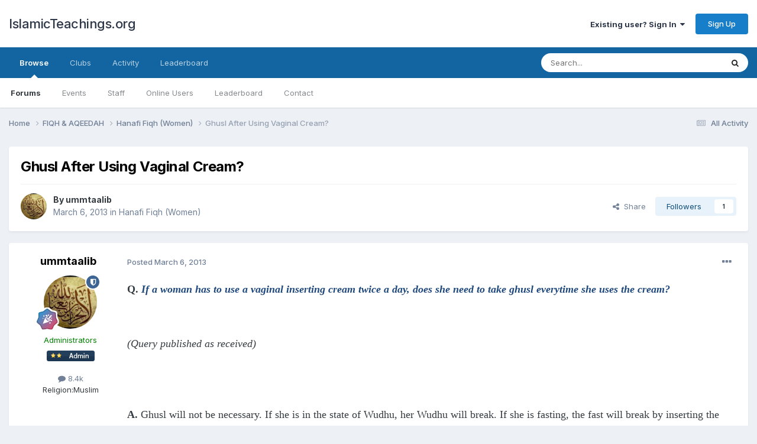

--- FILE ---
content_type: text/html;charset=UTF-8
request_url: https://www.islamicteachings.org/forum/topic/20213-ghusl-after-using-vaginal-cream/
body_size: 11522
content:
<!DOCTYPE html>
<html lang="en-US" dir="ltr">
	<head>
		<meta charset="utf-8">
        
		<title>Ghusl After Using Vaginal Cream? - Hanafi Fiqh (Women) - IslamicTeachings.org</title>
		
			<!-- Global site tag (gtag.js) - Google Analytics -->
<script async src="https://www.googletagmanager.com/gtag/js?id=UA-4242047-1"></script>
<script>
  window.dataLayer = window.dataLayer || [];
  function gtag(){dataLayer.push(arguments);}
  gtag('js', new Date());

  gtag('config', 'UA-4242047-1');
</script>
		
		
		
		

	<meta name="viewport" content="width=device-width, initial-scale=1">


	
	


	<meta name="twitter:card" content="summary" />



	
		
			
				<meta property="og:title" content="Ghusl After Using Vaginal Cream?">
			
		
	

	
		
			
				<meta property="og:type" content="website">
			
		
	

	
		
			
				<meta property="og:url" content="https://www.islamicteachings.org/forum/topic/20213-ghusl-after-using-vaginal-cream/">
			
		
	

	
		
			
				<meta name="description" content="Q. If a woman has to use a vaginal inserting cream twice a day, does she need to take ghusl everytime she uses the cream? (Query published as received) A. Ghusl will not be necessary. If she is in the state of Wudhu, her Wudhu will break. If she is fasting, the fast will break by inserting the cr...">
			
		
	

	
		
			
				<meta property="og:description" content="Q. If a woman has to use a vaginal inserting cream twice a day, does she need to take ghusl everytime she uses the cream? (Query published as received) A. Ghusl will not be necessary. If she is in the state of Wudhu, her Wudhu will break. If she is fasting, the fast will break by inserting the cr...">
			
		
	

	
		
			
				<meta property="og:updated_time" content="2013-03-06T20:10:18Z">
			
		
	

	
		
			
				<meta property="og:site_name" content="IslamicTeachings.org">
			
		
	

	
		
			
				<meta property="og:locale" content="en_US">
			
		
	


	
		<link rel="canonical" href="https://www.islamicteachings.org/forum/topic/20213-ghusl-after-using-vaginal-cream/" />
	




<link rel="manifest" href="https://www.islamicteachings.org/forum/manifest.webmanifest/">
<meta name="msapplication-config" content="https://www.islamicteachings.org/forum/browserconfig.xml/">
<meta name="msapplication-starturl" content="/">
<meta name="application-name" content="IslamicTeachings.org">
<meta name="apple-mobile-web-app-title" content="IslamicTeachings.org">

	<meta name="theme-color" content="#ffffff">










<link rel="preload" href="//www.islamicteachings.org/forum/applications/core/interface/font/fontawesome-webfont.woff2?v=4.7.0" as="font" crossorigin="anonymous">
		


	<link rel="preconnect" href="https://fonts.googleapis.com">
	<link rel="preconnect" href="https://fonts.gstatic.com" crossorigin>
	
		<link href="https://fonts.googleapis.com/css2?family=Inter:wght@300;400;500;600;700&display=swap" rel="stylesheet">
	



	<link rel='stylesheet' href='https://www.islamicteachings.org/forum/uploads/css_built_1/341e4a57816af3ba440d891ca87450ff_framework.css?v=aa134c67c21689800990' media='all'>

	<link rel='stylesheet' href='https://www.islamicteachings.org/forum/uploads/css_built_1/05e81b71abe4f22d6eb8d1a929494829_responsive.css?v=aa134c67c21689800990' media='all'>

	<link rel='stylesheet' href='https://www.islamicteachings.org/forum/uploads/css_built_1/90eb5adf50a8c640f633d47fd7eb1778_core.css?v=aa134c67c21689800990' media='all'>

	<link rel='stylesheet' href='https://www.islamicteachings.org/forum/uploads/css_built_1/5a0da001ccc2200dc5625c3f3934497d_core_responsive.css?v=aa134c67c21689800990' media='all'>

	<link rel='stylesheet' href='https://www.islamicteachings.org/forum/uploads/css_built_1/62e269ced0fdab7e30e026f1d30ae516_forums.css?v=aa134c67c21689800990' media='all'>

	<link rel='stylesheet' href='https://www.islamicteachings.org/forum/uploads/css_built_1/76e62c573090645fb99a15a363d8620e_forums_responsive.css?v=aa134c67c21689800990' media='all'>

	<link rel='stylesheet' href='https://www.islamicteachings.org/forum/uploads/css_built_1/ebdea0c6a7dab6d37900b9190d3ac77b_topics.css?v=aa134c67c21689800990' media='all'>





<link rel='stylesheet' href='https://www.islamicteachings.org/forum/uploads/css_built_1/258adbb6e4f3e83cd3b355f84e3fa002_custom.css?v=aa134c67c21689800990' media='all'>




		
		

	</head>
	<body class='ipsApp ipsApp_front ipsJS_none ipsClearfix' data-controller='core.front.core.app' data-message="" data-pageApp='forums' data-pageLocation='front' data-pageModule='forums' data-pageController='topic' data-pageID='20213'  >
		
        

        

		<a href='#ipsLayout_mainArea' class='ipsHide' title='Go to main content on this page' accesskey='m'>Jump to content</a>
		





		<div id='ipsLayout_header' class='ipsClearfix'>
			<header>
				<div class='ipsLayout_container'>
					

<a href='https://www.islamicteachings.org/forum/' id='elSiteTitle' accesskey='1'>IslamicTeachings.org</a>

					
						

	<ul id='elUserNav' class='ipsList_inline cSignedOut ipsResponsive_showDesktop'>
		
        
		
        
        
            
            <li id='elSignInLink'>
                <a href='https://www.islamicteachings.org/forum/login/' data-ipsMenu-closeOnClick="false" data-ipsMenu id='elUserSignIn'>
                    Existing user? Sign In &nbsp;<i class='fa fa-caret-down'></i>
                </a>
                
<div id='elUserSignIn_menu' class='ipsMenu ipsMenu_auto ipsHide'>
	<form accept-charset='utf-8' method='post' action='https://www.islamicteachings.org/forum/login/'>
		<input type="hidden" name="csrfKey" value="306ab43281307c7c71de6e574745d1cf">
		<input type="hidden" name="ref" value="aHR0cHM6Ly93d3cuaXNsYW1pY3RlYWNoaW5ncy5vcmcvZm9ydW0vdG9waWMvMjAyMTMtZ2h1c2wtYWZ0ZXItdXNpbmctdmFnaW5hbC1jcmVhbS8=">
		<div data-role="loginForm">
			
			
			
				
<div class="ipsPad ipsForm ipsForm_vertical">
	<h4 class="ipsType_sectionHead">Sign In</h4>
	<br><br>
	<ul class='ipsList_reset'>
		<li class="ipsFieldRow ipsFieldRow_noLabel ipsFieldRow_fullWidth">
			
			
				<input type="text" placeholder="Display Name" name="auth" autocomplete="username">
			
		</li>
		<li class="ipsFieldRow ipsFieldRow_noLabel ipsFieldRow_fullWidth">
			<input type="password" placeholder="Password" name="password" autocomplete="current-password">
		</li>
		<li class="ipsFieldRow ipsFieldRow_checkbox ipsClearfix">
			<span class="ipsCustomInput">
				<input type="checkbox" name="remember_me" id="remember_me_checkbox" value="1" checked aria-checked="true">
				<span></span>
			</span>
			<div class="ipsFieldRow_content">
				<label class="ipsFieldRow_label" for="remember_me_checkbox">Remember me</label>
				<span class="ipsFieldRow_desc">Not recommended on shared computers</span>
			</div>
		</li>
		<li class="ipsFieldRow ipsFieldRow_fullWidth">
			<button type="submit" name="_processLogin" value="usernamepassword" class="ipsButton ipsButton_primary ipsButton_small" id="elSignIn_submit">Sign In</button>
			
				<p class="ipsType_right ipsType_small">
					
						<a href='https://www.islamicteachings.org/forum/lostpassword/' data-ipsDialog data-ipsDialog-title='Forgot your password?'>
					
					Forgot your password?</a>
				</p>
			
		</li>
	</ul>
</div>
			
		</div>
	</form>
</div>
            </li>
            
        
		
			<li>
				
					<a href='https://www.islamicteachings.org/forum/register/' data-ipsDialog data-ipsDialog-size='narrow' data-ipsDialog-title='Sign Up' id='elRegisterButton' class='ipsButton ipsButton_normal ipsButton_primary'>Sign Up</a>
				
			</li>
		
	</ul>

						
<ul class='ipsMobileHamburger ipsList_reset ipsResponsive_hideDesktop'>
	<li data-ipsDrawer data-ipsDrawer-drawerElem='#elMobileDrawer'>
		<a href='#' >
			
			
				
			
			
			
			<i class='fa fa-navicon'></i>
		</a>
	</li>
</ul>
					
				</div>
			</header>
			

	<nav data-controller='core.front.core.navBar' class=' ipsResponsive_showDesktop'>
		<div class='ipsNavBar_primary ipsLayout_container '>
			<ul data-role="primaryNavBar" class='ipsClearfix'>
				


	
		
		
			
		
		<li class='ipsNavBar_active' data-active id='elNavSecondary_1' data-role="navBarItem" data-navApp="core" data-navExt="CustomItem">
			
			
				<a href="https://www.islamicteachings.org/forum/"  data-navItem-id="1" data-navDefault>
					Browse<span class='ipsNavBar_active__identifier'></span>
				</a>
			
			
				<ul class='ipsNavBar_secondary ' data-role='secondaryNavBar'>
					


	
		
		
			
		
		<li class='ipsNavBar_active' data-active id='elNavSecondary_10' data-role="navBarItem" data-navApp="forums" data-navExt="Forums">
			
			
				<a href="https://www.islamicteachings.org/forum/"  data-navItem-id="10" data-navDefault>
					Forums<span class='ipsNavBar_active__identifier'></span>
				</a>
			
			
		</li>
	
	

	
		
		
		<li  id='elNavSecondary_11' data-role="navBarItem" data-navApp="calendar" data-navExt="Calendar">
			
			
				<a href="https://www.islamicteachings.org/forum/events/"  data-navItem-id="11" >
					Events<span class='ipsNavBar_active__identifier'></span>
				</a>
			
			
		</li>
	
	

	
	

	
		
		
		<li  id='elNavSecondary_13' data-role="navBarItem" data-navApp="core" data-navExt="StaffDirectory">
			
			
				<a href="https://www.islamicteachings.org/forum/staff/"  data-navItem-id="13" >
					Staff<span class='ipsNavBar_active__identifier'></span>
				</a>
			
			
		</li>
	
	

	
		
		
		<li  id='elNavSecondary_14' data-role="navBarItem" data-navApp="core" data-navExt="OnlineUsers">
			
			
				<a href="https://www.islamicteachings.org/forum/online/"  data-navItem-id="14" >
					Online Users<span class='ipsNavBar_active__identifier'></span>
				</a>
			
			
		</li>
	
	

	
		
		
		<li  id='elNavSecondary_15' data-role="navBarItem" data-navApp="core" data-navExt="Leaderboard">
			
			
				<a href="https://www.islamicteachings.org/forum/leaderboard/"  data-navItem-id="15" >
					Leaderboard<span class='ipsNavBar_active__identifier'></span>
				</a>
			
			
		</li>
	
	

	
		
		
		<li  id='elNavSecondary_17' data-role="navBarItem" data-navApp="core" data-navExt="CustomItem">
			
			
				<a href="https://www.islamicteachings.org/forum/contact/"  data-navItem-id="17" >
					Contact<span class='ipsNavBar_active__identifier'></span>
				</a>
			
			
		</li>
	
	

					<li class='ipsHide' id='elNavigationMore_1' data-role='navMore'>
						<a href='#' data-ipsMenu data-ipsMenu-appendTo='#elNavigationMore_1' id='elNavigationMore_1_dropdown'>More <i class='fa fa-caret-down'></i></a>
						<ul class='ipsHide ipsMenu ipsMenu_auto' id='elNavigationMore_1_dropdown_menu' data-role='moreDropdown'></ul>
					</li>
				</ul>
			
		</li>
	
	

	
		
		
		<li  id='elNavSecondary_19' data-role="navBarItem" data-navApp="core" data-navExt="Clubs">
			
			
				<a href="https://www.islamicteachings.org/forum/clubs/"  data-navItem-id="19" >
					Clubs<span class='ipsNavBar_active__identifier'></span>
				</a>
			
			
		</li>
	
	

	
		
		
		<li  id='elNavSecondary_2' data-role="navBarItem" data-navApp="core" data-navExt="CustomItem">
			
			
				<a href="https://www.islamicteachings.org/forum/discover/"  data-navItem-id="2" >
					Activity<span class='ipsNavBar_active__identifier'></span>
				</a>
			
			
				<ul class='ipsNavBar_secondary ipsHide' data-role='secondaryNavBar'>
					


	
		
		
		<li  id='elNavSecondary_4' data-role="navBarItem" data-navApp="core" data-navExt="AllActivity">
			
			
				<a href="https://www.islamicteachings.org/forum/discover/"  data-navItem-id="4" >
					All Activity<span class='ipsNavBar_active__identifier'></span>
				</a>
			
			
		</li>
	
	

	
	

	
	

	
	

	
		
		
		<li  id='elNavSecondary_8' data-role="navBarItem" data-navApp="core" data-navExt="Search">
			
			
				<a href="https://www.islamicteachings.org/forum/search/"  data-navItem-id="8" >
					Search<span class='ipsNavBar_active__identifier'></span>
				</a>
			
			
		</li>
	
	

	
	

					<li class='ipsHide' id='elNavigationMore_2' data-role='navMore'>
						<a href='#' data-ipsMenu data-ipsMenu-appendTo='#elNavigationMore_2' id='elNavigationMore_2_dropdown'>More <i class='fa fa-caret-down'></i></a>
						<ul class='ipsHide ipsMenu ipsMenu_auto' id='elNavigationMore_2_dropdown_menu' data-role='moreDropdown'></ul>
					</li>
				</ul>
			
		</li>
	
	

	
		
		
		<li  id='elNavSecondary_16' data-role="navBarItem" data-navApp="core" data-navExt="Leaderboard">
			
			
				<a href="https://www.islamicteachings.org/forum/leaderboard/"  data-navItem-id="16" >
					Leaderboard<span class='ipsNavBar_active__identifier'></span>
				</a>
			
			
		</li>
	
	

				<li class='ipsHide' id='elNavigationMore' data-role='navMore'>
					<a href='#' data-ipsMenu data-ipsMenu-appendTo='#elNavigationMore' id='elNavigationMore_dropdown'>More</a>
					<ul class='ipsNavBar_secondary ipsHide' data-role='secondaryNavBar'>
						<li class='ipsHide' id='elNavigationMore_more' data-role='navMore'>
							<a href='#' data-ipsMenu data-ipsMenu-appendTo='#elNavigationMore_more' id='elNavigationMore_more_dropdown'>More <i class='fa fa-caret-down'></i></a>
							<ul class='ipsHide ipsMenu ipsMenu_auto' id='elNavigationMore_more_dropdown_menu' data-role='moreDropdown'></ul>
						</li>
					</ul>
				</li>
			</ul>
			

	<div id="elSearchWrapper">
		<div id='elSearch' data-controller="core.front.core.quickSearch">
			<form accept-charset='utf-8' action='//www.islamicteachings.org/forum/search/?do=quicksearch' method='post'>
                <input type='search' id='elSearchField' placeholder='Search...' name='q' autocomplete='off' aria-label='Search'>
                <details class='cSearchFilter'>
                    <summary class='cSearchFilter__text'></summary>
                    <ul class='cSearchFilter__menu'>
                        
                        <li><label><input type="radio" name="type" value="all" ><span class='cSearchFilter__menuText'>Everywhere</span></label></li>
                        
                            
                                <li><label><input type="radio" name="type" value='contextual_{&quot;type&quot;:&quot;forums_topic&quot;,&quot;nodes&quot;:175}' checked><span class='cSearchFilter__menuText'>This Forum</span></label></li>
                            
                                <li><label><input type="radio" name="type" value='contextual_{&quot;type&quot;:&quot;forums_topic&quot;,&quot;item&quot;:20213}' checked><span class='cSearchFilter__menuText'>This Topic</span></label></li>
                            
                        
                        
                            <li><label><input type="radio" name="type" value="core_statuses_status"><span class='cSearchFilter__menuText'>Status Updates</span></label></li>
                        
                            <li><label><input type="radio" name="type" value="forums_topic"><span class='cSearchFilter__menuText'>Topics</span></label></li>
                        
                            <li><label><input type="radio" name="type" value="calendar_event"><span class='cSearchFilter__menuText'>Events</span></label></li>
                        
                            <li><label><input type="radio" name="type" value="core_members"><span class='cSearchFilter__menuText'>Members</span></label></li>
                        
                    </ul>
                </details>
				<button class='cSearchSubmit' type="submit" aria-label='Search'><i class="fa fa-search"></i></button>
			</form>
		</div>
	</div>

		</div>
	</nav>

			
<ul id='elMobileNav' class='ipsResponsive_hideDesktop' data-controller='core.front.core.mobileNav'>
	
		
			
			
				
				
			
				
					<li id='elMobileBreadcrumb'>
						<a href='https://www.islamicteachings.org/forum/category/175-hanafi-fiqh-women/'>
							<span>Hanafi Fiqh (Women)</span>
						</a>
					</li>
				
				
			
				
				
			
		
	
	
	
	<li >
		<a data-action="defaultStream" href='https://www.islamicteachings.org/forum/discover/'><i class="fa fa-newspaper-o" aria-hidden="true"></i></a>
	</li>

	

	
		<li class='ipsJS_show'>
			<a href='https://www.islamicteachings.org/forum/search/'><i class='fa fa-search'></i></a>
		</li>
	
</ul>
		</div>
		<main id='ipsLayout_body' class='ipsLayout_container'>
			<div id='ipsLayout_contentArea'>
				<div id='ipsLayout_contentWrapper'>
					
<nav class='ipsBreadcrumb ipsBreadcrumb_top ipsFaded_withHover'>
	

	<ul class='ipsList_inline ipsPos_right'>
		
		<li >
			<a data-action="defaultStream" class='ipsType_light '  href='https://www.islamicteachings.org/forum/discover/'><i class="fa fa-newspaper-o" aria-hidden="true"></i> <span>All Activity</span></a>
		</li>
		
	</ul>

	<ul data-role="breadcrumbList">
		<li>
			<a title="Home" href='https://www.islamicteachings.org/forum/'>
				<span>Home <i class='fa fa-angle-right'></i></span>
			</a>
		</li>
		
		
			<li>
				
					<a href='https://www.islamicteachings.org/forum/category/163-fiqh-aqeedah/'>
						<span>FIQH &amp; AQEEDAH <i class='fa fa-angle-right' aria-hidden="true"></i></span>
					</a>
				
			</li>
		
			<li>
				
					<a href='https://www.islamicteachings.org/forum/category/175-hanafi-fiqh-women/'>
						<span>Hanafi Fiqh (Women) <i class='fa fa-angle-right' aria-hidden="true"></i></span>
					</a>
				
			</li>
		
			<li>
				
					Ghusl After Using Vaginal Cream?
				
			</li>
		
	</ul>
</nav>
					
					<div id='ipsLayout_mainArea'>
						
						
						
						

	




						



<div class='ipsPageHeader ipsResponsive_pull ipsBox ipsPadding sm:ipsPadding:half ipsMargin_bottom'>
		
	
	<div class='ipsFlex ipsFlex-ai:center ipsFlex-fw:wrap ipsGap:4'>
		<div class='ipsFlex-flex:11'>
			<h1 class='ipsType_pageTitle ipsContained_container'>
				

				
				
					<span class='ipsType_break ipsContained'>
						<span>Ghusl After Using Vaginal Cream?</span>
					</span>
				
			</h1>
			
			
		</div>
		
	</div>
	<hr class='ipsHr'>
	<div class='ipsPageHeader__meta ipsFlex ipsFlex-jc:between ipsFlex-ai:center ipsFlex-fw:wrap ipsGap:3'>
		<div class='ipsFlex-flex:11'>
			<div class='ipsPhotoPanel ipsPhotoPanel_mini ipsPhotoPanel_notPhone ipsClearfix'>
				


	<a href="https://www.islamicteachings.org/forum/profile/4260-ummtaalib/" rel="nofollow" data-ipsHover data-ipsHover-width="370" data-ipsHover-target="https://www.islamicteachings.org/forum/profile/4260-ummtaalib/?do=hovercard" class="ipsUserPhoto ipsUserPhoto_mini" title="Go to ummtaalib's profile">
		<img src='https://www.islamicteachings.org/forum/uploads/profile/photo-thumb-4260.png' alt='ummtaalib' loading="lazy">
	</a>

				<div>
					<p class='ipsType_reset ipsType_blendLinks'>
						<span class='ipsType_normal'>
						
							<strong>By 


<a href='https://www.islamicteachings.org/forum/profile/4260-ummtaalib/' rel="nofollow" data-ipsHover data-ipsHover-width='370' data-ipsHover-target='https://www.islamicteachings.org/forum/profile/4260-ummtaalib/?do=hovercard&amp;referrer=https%253A%252F%252Fwww.islamicteachings.org%252Fforum%252Ftopic%252F20213-ghusl-after-using-vaginal-cream%252F' title="Go to ummtaalib's profile" class="ipsType_break">ummtaalib</a></strong><br />
							<span class='ipsType_light'><time datetime='2013-03-06T20:10:18Z' title='03/06/2013 08:10  PM' data-short='12 yr'>March 6, 2013</time> in <a href="https://www.islamicteachings.org/forum/category/175-hanafi-fiqh-women/">Hanafi Fiqh (Women)</a></span>
						
						</span>
					</p>
				</div>
			</div>
		</div>
		
			<div class='ipsFlex-flex:01 ipsResponsive_hidePhone'>
				<div class='ipsShareLinks'>
					
						


    <a href='#elShareItem_129191460_menu' id='elShareItem_129191460' data-ipsMenu class='ipsShareButton ipsButton ipsButton_verySmall ipsButton_link ipsButton_link--light'>
        <span><i class='fa fa-share-alt'></i></span> &nbsp;Share
    </a>

    <div class='ipsPadding ipsMenu ipsMenu_auto ipsHide' id='elShareItem_129191460_menu' data-controller="core.front.core.sharelink">
        <ul class='ipsList_inline'>
            
                <li>
<a href="https://twitter.com/share?url=https%3A%2F%2Fwww.islamicteachings.org%2Fforum%2Ftopic%2F20213-ghusl-after-using-vaginal-cream%2F" class="cShareLink cShareLink_twitter" target="_blank" data-role="shareLink" title='Share on Twitter' data-ipsTooltip rel='nofollow noopener'>
	<i class="fa fa-twitter"></i>
</a></li>
            
                <li>
<a href="https://www.facebook.com/sharer/sharer.php?u=https%3A%2F%2Fwww.islamicteachings.org%2Fforum%2Ftopic%2F20213-ghusl-after-using-vaginal-cream%2F" class="cShareLink cShareLink_facebook" target="_blank" data-role="shareLink" title='Share on Facebook' data-ipsTooltip rel='noopener nofollow'>
	<i class="fa fa-facebook"></i>
</a></li>
            
                <li>
<a href="https://www.reddit.com/submit?url=https%3A%2F%2Fwww.islamicteachings.org%2Fforum%2Ftopic%2F20213-ghusl-after-using-vaginal-cream%2F&amp;title=Ghusl+After+Using+Vaginal+Cream%3F" rel="nofollow noopener" class="cShareLink cShareLink_reddit" target="_blank" title='Share on Reddit' data-ipsTooltip>
	<i class="fa fa-reddit"></i>
</a></li>
            
                <li>
<a href="/cdn-cgi/l/email-protection#[base64]" rel='nofollow' class='cShareLink cShareLink_email' title='Share via email' data-ipsTooltip>
	<i class="fa fa-envelope"></i>
</a></li>
            
                <li>
<a href="https://pinterest.com/pin/create/button/?url=https://www.islamicteachings.org/forum/topic/20213-ghusl-after-using-vaginal-cream/&amp;media=" class="cShareLink cShareLink_pinterest" rel="nofollow noopener" target="_blank" data-role="shareLink" title='Share on Pinterest' data-ipsTooltip>
	<i class="fa fa-pinterest"></i>
</a></li>
            
        </ul>
        
            <hr class='ipsHr'>
            <button class='ipsHide ipsButton ipsButton_verySmall ipsButton_light ipsButton_fullWidth ipsMargin_top:half' data-controller='core.front.core.webshare' data-role='webShare' data-webShareTitle='Ghusl After Using Vaginal Cream?' data-webShareText='Ghusl After Using Vaginal Cream?' data-webShareUrl='https://www.islamicteachings.org/forum/topic/20213-ghusl-after-using-vaginal-cream/'>More sharing options...</button>
        
    </div>

					
                    

					



					

<div data-followApp='forums' data-followArea='topic' data-followID='20213' data-controller='core.front.core.followButton'>
	

	<a href='https://www.islamicteachings.org/forum/login/' rel="nofollow" class="ipsFollow ipsPos_middle ipsButton ipsButton_light ipsButton_verySmall " data-role="followButton" data-ipsTooltip title='Sign in to follow this'>
		<span>Followers</span>
		<span class='ipsCommentCount'>1</span>
	</a>

</div>
				</div>
			</div>
					
	</div>
	
	
</div>








<div class='ipsClearfix'>
	<ul class="ipsToolList ipsToolList_horizontal ipsClearfix ipsSpacer_both ipsResponsive_hidePhone">
		
		
		
	</ul>
</div>

<div id='comments' data-controller='core.front.core.commentFeed,forums.front.topic.view, core.front.core.ignoredComments' data-autoPoll data-baseURL='https://www.islamicteachings.org/forum/topic/20213-ghusl-after-using-vaginal-cream/' data-lastPage data-feedID='topic-20213' class='cTopic ipsClear ipsSpacer_top'>
	
			
	

	

<div data-controller='core.front.core.recommendedComments' data-url='https://www.islamicteachings.org/forum/topic/20213-ghusl-after-using-vaginal-cream/?recommended=comments' class='ipsRecommendedComments ipsHide'>
	<div data-role="recommendedComments">
		<h2 class='ipsType_sectionHead ipsType_large ipsType_bold ipsMargin_bottom'>Recommended Posts</h2>
		
	</div>
</div>
	
	<div id="elPostFeed" data-role='commentFeed' data-controller='core.front.core.moderation' >
		<form action="https://www.islamicteachings.org/forum/topic/20213-ghusl-after-using-vaginal-cream/?csrfKey=306ab43281307c7c71de6e574745d1cf&amp;do=multimodComment" method="post" data-ipsPageAction data-role='moderationTools'>
			
			
				

					

					
					



<a id='comment-56976'></a>
<article  id='elComment_56976' class='cPost ipsBox ipsResponsive_pull  ipsComment  ipsComment_parent ipsClearfix ipsClear ipsColumns ipsColumns_noSpacing ipsColumns_collapsePhone    '>
	

	

	<div class='cAuthorPane_mobile ipsResponsive_showPhone'>
		<div class='cAuthorPane_photo'>
			<div class='cAuthorPane_photoWrap'>
				


	<a href="https://www.islamicteachings.org/forum/profile/4260-ummtaalib/" rel="nofollow" data-ipsHover data-ipsHover-width="370" data-ipsHover-target="https://www.islamicteachings.org/forum/profile/4260-ummtaalib/?do=hovercard" class="ipsUserPhoto ipsUserPhoto_large" title="Go to ummtaalib's profile">
		<img src='https://www.islamicteachings.org/forum/uploads/profile/photo-thumb-4260.png' alt='ummtaalib' loading="lazy">
	</a>

				
				<span class="cAuthorPane_badge cAuthorPane_badge--moderator" data-ipsTooltip title="ummtaalib is a moderator"></span>
				
				
					<a href="https://www.islamicteachings.org/forum/profile/4260-ummtaalib/badges/" rel="nofollow">
						
<img src='https://www.islamicteachings.org/forum/uploads/monthly_2021_08/12_Mentor.svg' loading="lazy" alt="Mentor" class="cAuthorPane_badge cAuthorPane_badge--rank ipsOutline ipsOutline:2px" data-ipsTooltip title="Rank: Mentor (12/14)">
					</a>
				
			</div>
		</div>
		<div class='cAuthorPane_content'>
			<h3 class='ipsType_sectionHead cAuthorPane_author ipsType_break ipsType_blendLinks ipsFlex ipsFlex-ai:center'>
				


<a href='https://www.islamicteachings.org/forum/profile/4260-ummtaalib/' rel="nofollow" data-ipsHover data-ipsHover-width='370' data-ipsHover-target='https://www.islamicteachings.org/forum/profile/4260-ummtaalib/?do=hovercard&amp;referrer=https%253A%252F%252Fwww.islamicteachings.org%252Fforum%252Ftopic%252F20213-ghusl-after-using-vaginal-cream%252F' title="Go to ummtaalib's profile" class="ipsType_break"><span style='color:green;'>ummtaalib</span></a>
			</h3>
			<div class='ipsType_light ipsType_reset'>
				<a href='https://www.islamicteachings.org/forum/topic/20213-ghusl-after-using-vaginal-cream/?do=findComment&amp;comment=56976' rel="nofollow" class='ipsType_blendLinks'>Posted <time datetime='2013-03-06T20:10:18Z' title='03/06/2013 08:10  PM' data-short='12 yr'>March 6, 2013</time></a>
				
			</div>
		</div>
	</div>
	<aside class='ipsComment_author cAuthorPane ipsColumn ipsColumn_medium ipsResponsive_hidePhone'>
		<h3 class='ipsType_sectionHead cAuthorPane_author ipsType_blendLinks ipsType_break'><strong>


<a href='https://www.islamicteachings.org/forum/profile/4260-ummtaalib/' rel="nofollow" data-ipsHover data-ipsHover-width='370' data-ipsHover-target='https://www.islamicteachings.org/forum/profile/4260-ummtaalib/?do=hovercard&amp;referrer=https%253A%252F%252Fwww.islamicteachings.org%252Fforum%252Ftopic%252F20213-ghusl-after-using-vaginal-cream%252F' title="Go to ummtaalib's profile" class="ipsType_break">ummtaalib</a></strong>
			
		</h3>
		<ul class='cAuthorPane_info ipsList_reset'>
			<li data-role='photo' class='cAuthorPane_photo'>
				<div class='cAuthorPane_photoWrap'>
					


	<a href="https://www.islamicteachings.org/forum/profile/4260-ummtaalib/" rel="nofollow" data-ipsHover data-ipsHover-width="370" data-ipsHover-target="https://www.islamicteachings.org/forum/profile/4260-ummtaalib/?do=hovercard" class="ipsUserPhoto ipsUserPhoto_large" title="Go to ummtaalib's profile">
		<img src='https://www.islamicteachings.org/forum/uploads/profile/photo-thumb-4260.png' alt='ummtaalib' loading="lazy">
	</a>

					
						<span class="cAuthorPane_badge cAuthorPane_badge--moderator" data-ipsTooltip title="ummtaalib is a moderator"></span>
					
					
						
<img src='https://www.islamicteachings.org/forum/uploads/monthly_2021_08/12_Mentor.svg' loading="lazy" alt="Mentor" class="cAuthorPane_badge cAuthorPane_badge--rank ipsOutline ipsOutline:2px" data-ipsTooltip title="Rank: Mentor (12/14)">
					
				</div>
			</li>
			
				<li data-role='group'><span style='color:green;'>Administrators</span></li>
				
					<li data-role='group-icon'><img src='https://www.islamicteachings.org/forum/uploads/team_admin.png' alt='' class='cAuthorGroupIcon'></li>
				
			
			
				<li data-role='stats' class='ipsMargin_top'>
					<ul class="ipsList_reset ipsType_light ipsFlex ipsFlex-ai:center ipsFlex-jc:center ipsGap_row:2 cAuthorPane_stats">
						<li>
							
								<a href="https://www.islamicteachings.org/forum/profile/4260-ummtaalib/content/" rel="nofollow" title="8,449 posts" data-ipsTooltip class="ipsType_blendLinks">
							
								<i class="fa fa-comment"></i> 8.4k
							
								</a>
							
						</li>
						
					</ul>
				</li>
			
			
				

	
	<li data-role='custom-field' class='ipsResponsive_hidePhone ipsType_break'>
		
<span class="ft">Religion:</span><span class="fc">Muslim</span>
	</li>
	

			
		</ul>
	</aside>
	<div class='ipsColumn ipsColumn_fluid ipsMargin:none'>
		

<div id='comment-56976_wrap' data-controller='core.front.core.comment' data-commentApp='forums' data-commentType='forums' data-commentID="56976" data-quoteData='{&quot;userid&quot;:4260,&quot;username&quot;:&quot;ummtaalib&quot;,&quot;timestamp&quot;:1362600618,&quot;contentapp&quot;:&quot;forums&quot;,&quot;contenttype&quot;:&quot;forums&quot;,&quot;contentid&quot;:20213,&quot;contentclass&quot;:&quot;forums_Topic&quot;,&quot;contentcommentid&quot;:56976}' class='ipsComment_content ipsType_medium'>

	<div class='ipsComment_meta ipsType_light ipsFlex ipsFlex-ai:center ipsFlex-jc:between ipsFlex-fd:row-reverse'>
		<div class='ipsType_light ipsType_reset ipsType_blendLinks ipsComment_toolWrap'>
			<div class='ipsResponsive_hidePhone ipsComment_badges'>
				<ul class='ipsList_reset ipsFlex ipsFlex-jc:end ipsFlex-fw:wrap ipsGap:2 ipsGap_row:1'>
					
					
					
					
					
				</ul>
			</div>
			<ul class='ipsList_reset ipsComment_tools'>
				<li>
					<a href='#elControls_56976_menu' class='ipsComment_ellipsis' id='elControls_56976' title='More options...' data-ipsMenu data-ipsMenu-appendTo='#comment-56976_wrap'><i class='fa fa-ellipsis-h'></i></a>
					<ul id='elControls_56976_menu' class='ipsMenu ipsMenu_narrow ipsHide'>
						
							<li class='ipsMenu_item'><a href='https://www.islamicteachings.org/forum/topic/20213-ghusl-after-using-vaginal-cream/?do=reportComment&amp;comment=56976' data-ipsDialog data-ipsDialog-remoteSubmit data-ipsDialog-size='medium' data-ipsDialog-flashMessage='Thanks for your report.' data-ipsDialog-title="Report post" data-action='reportComment' title='Report this content'>Report</a></li>
						
						
							<li class='ipsMenu_item'><a href='https://www.islamicteachings.org/forum/topic/20213-ghusl-after-using-vaginal-cream/' title='Share this post' data-ipsDialog data-ipsDialog-size='narrow' data-ipsDialog-content='#elShareComment_56976_menu' data-ipsDialog-title="Share this post" id='elSharePost_56976' data-role='shareComment'>Share</a></li>
						
                        
						
						
						
							
								
							
							
							
							
							
							
						
					</ul>
				</li>
				
			</ul>
		</div>

		<div class='ipsType_reset ipsResponsive_hidePhone'>
			<a href='https://www.islamicteachings.org/forum/topic/20213-ghusl-after-using-vaginal-cream/?do=findComment&amp;comment=56976' rel="nofollow" class='ipsType_blendLinks'>Posted <time datetime='2013-03-06T20:10:18Z' title='03/06/2013 08:10  PM' data-short='12 yr'>March 6, 2013</time></a>
			
			<span class='ipsResponsive_hidePhone'>
				
				
			</span>
		</div>
	</div>

	

    

	<div class='cPost_contentWrap'>
		
		<div data-role='commentContent' class='ipsType_normal ipsType_richText ipsPadding_bottom ipsContained' data-controller='core.front.core.lightboxedImages'>
			
<p style="margin:0cm 0cm 0pt;"><em><b><span style="font-family:Verdana, 'sans-serif';font-size:10pt;font-style:normal;">Q.</span></b></em><b><i><span style="color:rgb(31,73,125);font-family:Verdana, 'sans-serif';font-size:10pt;"> If a woman has to use a vaginal inserting cream twice a day, does she need to take ghusl everytime she uses the cream?</span></i></b></p>
<p> </p>
<p style="margin:0cm 0cm 0pt;"><i><span style="font-family:Verdana, 'sans-serif';font-size:10pt;">(Query published as received)</span></i></p>
<p><br> </p>
<p style="margin:0cm 0cm 0pt;"><em><b><span style="font-family:Verdana, 'sans-serif';font-size:10pt;font-style:normal;">A.</span></b></em><em><span style="font-family:Verdana, 'sans-serif';font-size:10pt;font-style:normal;"> Ghusl will not be necessary. If she is in the state of Wudhu, her Wudhu will break. If she is fasting, the fast will break by inserting the cream.</span></em></p>
<p> </p>
<p style="margin:0cm 0cm 0pt;"><em><span style="font-family:Verdana, 'sans-serif';font-size:10pt;">And Allah Knows Best</span></em></p>
<p><b><span style="color:rgb(89,89,89);font-size:10pt;">Mufti Suhail Tarmahomed</span></b></p>
<p><b><span style="color:rgb(89,89,89);font-size:10pt;">Fatwa Department<br><strong><span style="font-family:Verdana, 'sans-serif';">Jamiatul Ulama (KZN) </span></strong></span></b><br><span style="color:rgb(89,89,89);font-size:10pt;"><strong><span style="font-family:Verdana, 'sans-serif';">Council of Muslim Theologians</span></strong></span></p>


			
		</div>

		
			<div class='ipsItemControls'>
				
					
						

	<div data-controller='core.front.core.reaction' class='ipsItemControls_right ipsClearfix '>	
		<div class='ipsReact ipsPos_right'>
			
				
				<div class='ipsReact_blurb ' data-role='reactionBlurb'>
					
						

	
	<ul class='ipsReact_reactions'>
		
		
			
				
				<li class='ipsReact_reactCount'>
					
						<span data-ipsTooltip title="Like">
					
							<span>
								<img src='https://www.islamicteachings.org/forum/uploads/reactions/react_like.png' alt="Like" loading="lazy">
							</span>
							<span>
								1
							</span>
					
						</span>
					
				</li>
			
		
	</ul>

					
				</div>
			
			
			
		</div>
	</div>

					
				
				<ul class='ipsComment_controls ipsClearfix ipsItemControls_left' data-role="commentControls">
					
						
						
						
												
					
					<li class='ipsHide' data-role='commentLoading'>
						<span class='ipsLoading ipsLoading_tiny ipsLoading_noAnim'></span>
					</li>
				</ul>
			</div>
		

		
			

		
	</div>

	

	



<div class='ipsPadding ipsHide cPostShareMenu' id='elShareComment_56976_menu'>
	<h5 class='ipsType_normal ipsType_reset'>Link to comment</h5>
	
		
	
	
	<input type='text' value='https://www.islamicteachings.org/forum/topic/20213-ghusl-after-using-vaginal-cream/' class='ipsField_fullWidth'>

	
	<h5 class='ipsType_normal ipsType_reset ipsSpacer_top'>Share on other sites</h5>
	

	<ul class='ipsList_inline ipsList_noSpacing ipsClearfix' data-controller="core.front.core.sharelink">
		
			<li>
<a href="https://twitter.com/share?url=https%3A%2F%2Fwww.islamicteachings.org%2Fforum%2Ftopic%2F20213-ghusl-after-using-vaginal-cream%2F%3Fdo%3DfindComment%26comment%3D56976" class="cShareLink cShareLink_twitter" target="_blank" data-role="shareLink" title='Share on Twitter' data-ipsTooltip rel='nofollow noopener'>
	<i class="fa fa-twitter"></i>
</a></li>
		
			<li>
<a href="https://www.facebook.com/sharer/sharer.php?u=https%3A%2F%2Fwww.islamicteachings.org%2Fforum%2Ftopic%2F20213-ghusl-after-using-vaginal-cream%2F%3Fdo%3DfindComment%26comment%3D56976" class="cShareLink cShareLink_facebook" target="_blank" data-role="shareLink" title='Share on Facebook' data-ipsTooltip rel='noopener nofollow'>
	<i class="fa fa-facebook"></i>
</a></li>
		
			<li>
<a href="https://www.reddit.com/submit?url=https%3A%2F%2Fwww.islamicteachings.org%2Fforum%2Ftopic%2F20213-ghusl-after-using-vaginal-cream%2F%3Fdo%3DfindComment%26comment%3D56976&amp;title=Ghusl+After+Using+Vaginal+Cream%3F" rel="nofollow noopener" class="cShareLink cShareLink_reddit" target="_blank" title='Share on Reddit' data-ipsTooltip>
	<i class="fa fa-reddit"></i>
</a></li>
		
			<li>
<a href="/cdn-cgi/l/email-protection#[base64]" rel='nofollow' class='cShareLink cShareLink_email' title='Share via email' data-ipsTooltip>
	<i class="fa fa-envelope"></i>
</a></li>
		
			<li>
<a href="https://pinterest.com/pin/create/button/?url=https://www.islamicteachings.org/forum/topic/20213-ghusl-after-using-vaginal-cream/?do=findComment%26comment=56976&amp;media=" class="cShareLink cShareLink_pinterest" rel="nofollow noopener" target="_blank" data-role="shareLink" title='Share on Pinterest' data-ipsTooltip>
	<i class="fa fa-pinterest"></i>
</a></li>
		
	</ul>


	<hr class='ipsHr'>
	<button class='ipsHide ipsButton ipsButton_small ipsButton_light ipsButton_fullWidth ipsMargin_top:half' data-controller='core.front.core.webshare' data-role='webShare' data-webShareTitle='Ghusl After Using Vaginal Cream?' data-webShareText='Q. If a woman has to use a vaginal inserting cream twice a day, does she need to take ghusl everytime she uses the cream? 
  
(Query published as received) 
   
A. Ghusl will not be necessary. If she is in the state of Wudhu, her Wudhu will break. If she is fasting, the fast will break by inserting the cream. 
  
And Allah Knows Best 
Mufti Suhail Tarmahomed 
Fatwa Department Jamiatul Ulama (KZN)  Council of Muslim Theologians 
' data-webShareUrl='https://www.islamicteachings.org/forum/topic/20213-ghusl-after-using-vaginal-cream/?do=findComment&amp;comment=56976'>More sharing options...</button>

	
</div>
</div>
	</div>
</article>
					
					
					
				
			
			
<input type="hidden" name="csrfKey" value="306ab43281307c7c71de6e574745d1cf" />


		</form>
	</div>

	
	
	
	
	
		<a id='replyForm'></a>
	<div data-role='replyArea' class='cTopicPostArea ipsBox ipsResponsive_pull ipsPadding cTopicPostArea_noSize ipsSpacer_top' >
			
				
				

<div>
	<input type="hidden" name="csrfKey" value="306ab43281307c7c71de6e574745d1cf">
	
		<div class='ipsType_center ipsPad cGuestTeaser'>
			
				<h2 class='ipsType_pageTitle'>Create an account or sign in to comment</h2>
				<p class='ipsType_light ipsType_normal ipsType_reset ipsSpacer_top ipsSpacer_half'>You need to be a member in order to leave a comment</p>
			
	
			<div class='ipsBox ipsPad ipsSpacer_top'>
				<div class='ipsGrid ipsGrid_collapsePhone'>
					<div class='ipsGrid_span6 cGuestTeaser_left'>
						<h2 class='ipsType_sectionHead'>Create an account</h2>
						<p class='ipsType_normal ipsType_reset ipsType_light ipsSpacer_bottom'>Sign up for a new account in our community. It's easy!</p>
						
							<a href='https://www.islamicteachings.org/forum/register/' class='ipsButton ipsButton_primary ipsButton_small' data-ipsDialog data-ipsDialog-size='narrow' data-ipsDialog-title='Sign Up'>
						
						Register a new account</a>
					</div>
					<div class='ipsGrid_span6 cGuestTeaser_right'>
						<h2 class='ipsType_sectionHead'>Sign in</h2>
						<p class='ipsType_normal ipsType_reset ipsType_light ipsSpacer_bottom'>Already have an account? Sign in here.</p>
						<a href='https://www.islamicteachings.org/forum/login/?ref=aHR0cHM6Ly93d3cuaXNsYW1pY3RlYWNoaW5ncy5vcmcvZm9ydW0vdG9waWMvMjAyMTMtZ2h1c2wtYWZ0ZXItdXNpbmctdmFnaW5hbC1jcmVhbS8jcmVwbHlGb3Jt' data-ipsDialog data-ipsDialog-size='medium' data-ipsDialog-remoteVerify="false" data-ipsDialog-title="Sign In Now" class='ipsButton ipsButton_primary ipsButton_small'>Sign In Now</a>
					</div>
				</div>
			</div>
		</div>
	
</div>
			
		</div>
	

	
		<div class='ipsBox ipsPadding ipsResponsive_pull ipsResponsive_showPhone ipsMargin_top'>
			<div class='ipsShareLinks'>
				
					


    <a href='#elShareItem_310708152_menu' id='elShareItem_310708152' data-ipsMenu class='ipsShareButton ipsButton ipsButton_verySmall ipsButton_light '>
        <span><i class='fa fa-share-alt'></i></span> &nbsp;Share
    </a>

    <div class='ipsPadding ipsMenu ipsMenu_auto ipsHide' id='elShareItem_310708152_menu' data-controller="core.front.core.sharelink">
        <ul class='ipsList_inline'>
            
                <li>
<a href="https://twitter.com/share?url=https%3A%2F%2Fwww.islamicteachings.org%2Fforum%2Ftopic%2F20213-ghusl-after-using-vaginal-cream%2F" class="cShareLink cShareLink_twitter" target="_blank" data-role="shareLink" title='Share on Twitter' data-ipsTooltip rel='nofollow noopener'>
	<i class="fa fa-twitter"></i>
</a></li>
            
                <li>
<a href="https://www.facebook.com/sharer/sharer.php?u=https%3A%2F%2Fwww.islamicteachings.org%2Fforum%2Ftopic%2F20213-ghusl-after-using-vaginal-cream%2F" class="cShareLink cShareLink_facebook" target="_blank" data-role="shareLink" title='Share on Facebook' data-ipsTooltip rel='noopener nofollow'>
	<i class="fa fa-facebook"></i>
</a></li>
            
                <li>
<a href="https://www.reddit.com/submit?url=https%3A%2F%2Fwww.islamicteachings.org%2Fforum%2Ftopic%2F20213-ghusl-after-using-vaginal-cream%2F&amp;title=Ghusl+After+Using+Vaginal+Cream%3F" rel="nofollow noopener" class="cShareLink cShareLink_reddit" target="_blank" title='Share on Reddit' data-ipsTooltip>
	<i class="fa fa-reddit"></i>
</a></li>
            
                <li>
<a href="/cdn-cgi/l/email-protection#[base64]" rel='nofollow' class='cShareLink cShareLink_email' title='Share via email' data-ipsTooltip>
	<i class="fa fa-envelope"></i>
</a></li>
            
                <li>
<a href="https://pinterest.com/pin/create/button/?url=https://www.islamicteachings.org/forum/topic/20213-ghusl-after-using-vaginal-cream/&amp;media=" class="cShareLink cShareLink_pinterest" rel="nofollow noopener" target="_blank" data-role="shareLink" title='Share on Pinterest' data-ipsTooltip>
	<i class="fa fa-pinterest"></i>
</a></li>
            
        </ul>
        
            <hr class='ipsHr'>
            <button class='ipsHide ipsButton ipsButton_verySmall ipsButton_light ipsButton_fullWidth ipsMargin_top:half' data-controller='core.front.core.webshare' data-role='webShare' data-webShareTitle='Ghusl After Using Vaginal Cream?' data-webShareText='Ghusl After Using Vaginal Cream?' data-webShareUrl='https://www.islamicteachings.org/forum/topic/20213-ghusl-after-using-vaginal-cream/'>More sharing options...</button>
        
    </div>

				
                

                

<div data-followApp='forums' data-followArea='topic' data-followID='20213' data-controller='core.front.core.followButton'>
	

	<a href='https://www.islamicteachings.org/forum/login/' rel="nofollow" class="ipsFollow ipsPos_middle ipsButton ipsButton_light ipsButton_verySmall " data-role="followButton" data-ipsTooltip title='Sign in to follow this'>
		<span>Followers</span>
		<span class='ipsCommentCount'>1</span>
	</a>

</div>
				
			</div>
		</div>
	
</div>



<div class='ipsPager ipsSpacer_top'>
	<div class="ipsPager_prev">
		
			<a href="https://www.islamicteachings.org/forum/category/175-hanafi-fiqh-women/" title="Go to Hanafi Fiqh (Women)" rel="parent">
				<span class="ipsPager_type">Go to topic listing</span>
			</a>
		
	</div>
	
</div>


						


					</div>
					


					
<nav class='ipsBreadcrumb ipsBreadcrumb_bottom ipsFaded_withHover'>
	
		


	

	<ul class='ipsList_inline ipsPos_right'>
		
		<li >
			<a data-action="defaultStream" class='ipsType_light '  href='https://www.islamicteachings.org/forum/discover/'><i class="fa fa-newspaper-o" aria-hidden="true"></i> <span>All Activity</span></a>
		</li>
		
	</ul>

	<ul data-role="breadcrumbList">
		<li>
			<a title="Home" href='https://www.islamicteachings.org/forum/'>
				<span>Home <i class='fa fa-angle-right'></i></span>
			</a>
		</li>
		
		
			<li>
				
					<a href='https://www.islamicteachings.org/forum/category/163-fiqh-aqeedah/'>
						<span>FIQH &amp; AQEEDAH <i class='fa fa-angle-right' aria-hidden="true"></i></span>
					</a>
				
			</li>
		
			<li>
				
					<a href='https://www.islamicteachings.org/forum/category/175-hanafi-fiqh-women/'>
						<span>Hanafi Fiqh (Women) <i class='fa fa-angle-right' aria-hidden="true"></i></span>
					</a>
				
			</li>
		
			<li>
				
					Ghusl After Using Vaginal Cream?
				
			</li>
		
	</ul>
</nav>
				</div>
			</div>
			
		</main>
		<footer id='ipsLayout_footer' class='ipsClearfix'>
			<div class='ipsLayout_container'>
				
				


<ul class='ipsList_inline ipsType_center ipsSpacer_top' id="elFooterLinks">
	
	
	
	
	
		<li><a href='https://www.islamicteachings.org/forum/privacy/'>Privacy Policy</a></li>
	
	
		<li><a rel="nofollow" href='https://www.islamicteachings.org/forum/contact/' data-ipsdialog data-ipsDialog-remoteSubmit data-ipsDialog-flashMessage='Thanks, your message has been sent to the administrators.' data-ipsdialog-title="Contact Us">Contact Us</a></li>
	
	<li><a rel="nofollow" href='https://www.islamicteachings.org/forum/cookies/'>Cookies</a></li>

</ul>	


<p id='elCopyright'>
	<span id='elCopyright_userLine'></span>
	<a rel='nofollow' title='Invision Community' href='https://www.invisioncommunity.com/'>Powered by Invision Community</a>
</p>
			</div>
		</footer>
		
<div id='elMobileDrawer' class='ipsDrawer ipsHide'>
	<div class='ipsDrawer_menu'>
		<a href='#' class='ipsDrawer_close' data-action='close'><span>&times;</span></a>
		<div class='ipsDrawer_content ipsFlex ipsFlex-fd:column'>
			
				<div class='ipsPadding ipsBorder_bottom'>
					<ul class='ipsToolList ipsToolList_vertical'>
						<li>
							<a href='https://www.islamicteachings.org/forum/login/' id='elSigninButton_mobile' class='ipsButton ipsButton_light ipsButton_small ipsButton_fullWidth'>Existing user? Sign In</a>
						</li>
						
							<li>
								
									<a href='https://www.islamicteachings.org/forum/register/' data-ipsDialog data-ipsDialog-size='narrow' data-ipsDialog-title='Sign Up' data-ipsDialog-fixed='true' id='elRegisterButton_mobile' class='ipsButton ipsButton_small ipsButton_fullWidth ipsButton_important'>Sign Up</a>
								
							</li>
						
					</ul>
				</div>
			

			

			<ul class='ipsDrawer_list ipsFlex-flex:11'>
				

				
				
				
				
					
						
						
							<li class='ipsDrawer_itemParent'>
								<h4 class='ipsDrawer_title'><a href='#'>Browse</a></h4>
								<ul class='ipsDrawer_list'>
									<li data-action="back"><a href='#'>Back</a></li>
									
									
										
										
										
											
												
													
													
									
													
									
									
									
										


	
		
			<li>
				<a href='https://www.islamicteachings.org/forum/' >
					Forums
				</a>
			</li>
		
	

	
		
			<li>
				<a href='https://www.islamicteachings.org/forum/events/' >
					Events
				</a>
			</li>
		
	

	

	
		
			<li>
				<a href='https://www.islamicteachings.org/forum/staff/' >
					Staff
				</a>
			</li>
		
	

	
		
			<li>
				<a href='https://www.islamicteachings.org/forum/online/' >
					Online Users
				</a>
			</li>
		
	

	
		
			<li>
				<a href='https://www.islamicteachings.org/forum/leaderboard/' >
					Leaderboard
				</a>
			</li>
		
	

	
		
			<li>
				<a href='https://www.islamicteachings.org/forum/contact/' >
					Contact
				</a>
			</li>
		
	

										
								</ul>
							</li>
						
					
				
					
						
						
							<li><a href='https://www.islamicteachings.org/forum/clubs/' >Clubs</a></li>
						
					
				
					
						
						
							<li class='ipsDrawer_itemParent'>
								<h4 class='ipsDrawer_title'><a href='#'>Activity</a></h4>
								<ul class='ipsDrawer_list'>
									<li data-action="back"><a href='#'>Back</a></li>
									
									
										
										
										
											
												
													
													
									
													
									
									
									
										


	
		
			<li>
				<a href='https://www.islamicteachings.org/forum/discover/' >
					All Activity
				</a>
			</li>
		
	

	

	

	

	
		
			<li>
				<a href='https://www.islamicteachings.org/forum/search/' >
					Search
				</a>
			</li>
		
	

	

										
								</ul>
							</li>
						
					
				
					
						
						
							<li><a href='https://www.islamicteachings.org/forum/leaderboard/' >Leaderboard</a></li>
						
					
				
				
			</ul>

			
		</div>
	</div>
</div>

<div id='elMobileCreateMenuDrawer' class='ipsDrawer ipsHide'>
	<div class='ipsDrawer_menu'>
		<a href='#' class='ipsDrawer_close' data-action='close'><span>&times;</span></a>
		<div class='ipsDrawer_content ipsSpacer_bottom ipsPad'>
			<ul class='ipsDrawer_list'>
				<li class="ipsDrawer_listTitle ipsType_reset">Create New...</li>
				
			</ul>
		</div>
	</div>
</div>
		
		

	
	<script data-cfasync="false" src="/cdn-cgi/scripts/5c5dd728/cloudflare-static/email-decode.min.js"></script><script type='text/javascript'>
		var ipsDebug = false;		
	
		var CKEDITOR_BASEPATH = '//www.islamicteachings.org/forum/applications/core/interface/ckeditor/ckeditor/';
	
		var ipsSettings = {
			
			
			cookie_path: "/forum/",
			
			cookie_prefix: "ips4_",
			
			
			cookie_ssl: true,
			
            essential_cookies: ["oauth_authorize","member_id","login_key","clearAutosave","lastSearch","device_key","IPSSessionFront","loggedIn","noCache","hasJS","cookie_consent","cookie_consent_optional","forumpass_*"],
			upload_imgURL: "",
			message_imgURL: "",
			notification_imgURL: "",
			baseURL: "//www.islamicteachings.org/forum/",
			jsURL: "//www.islamicteachings.org/forum/applications/core/interface/js/js.php",
			csrfKey: "306ab43281307c7c71de6e574745d1cf",
			antiCache: "aa134c67c21689800990",
			jsAntiCache: "aa134c67c21762377953",
			disableNotificationSounds: true,
			useCompiledFiles: true,
			links_external: true,
			memberID: 0,
			lazyLoadEnabled: true,
			blankImg: "//www.islamicteachings.org/forum/applications/core/interface/js/spacer.png",
			googleAnalyticsEnabled: true,
			matomoEnabled: false,
			viewProfiles: true,
			mapProvider: 'none',
			mapApiKey: '',
			pushPublicKey: "BOzbNi5OBCFZ_YoVQeFhrnTD44C2sSL96NWfnXMClzVsAiXc7lSFpv95lm5imVJ-znBZhBLLObvxU-b-7ZHBPGI",
			relativeDates: true
		};
		
		
		
		
			ipsSettings['maxImageDimensions'] = {
				width: 500,
				height: 375
			};
		
		
	</script>





<script type='text/javascript' src='https://www.islamicteachings.org/forum/uploads/javascript_global/root_library.js?v=aa134c67c21762377953' data-ips></script>


<script type='text/javascript' src='https://www.islamicteachings.org/forum/uploads/javascript_global/root_js_lang_1.js?v=aa134c67c21762377953' data-ips></script>


<script type='text/javascript' src='https://www.islamicteachings.org/forum/uploads/javascript_global/root_framework.js?v=aa134c67c21762377953' data-ips></script>


<script type='text/javascript' src='https://www.islamicteachings.org/forum/uploads/javascript_core/global_global_core.js?v=aa134c67c21762377953' data-ips></script>


<script type='text/javascript' src='https://www.islamicteachings.org/forum/uploads/javascript_global/root_front.js?v=aa134c67c21762377953' data-ips></script>


<script type='text/javascript' src='https://www.islamicteachings.org/forum/uploads/javascript_core/front_front_core.js?v=aa134c67c21762377953' data-ips></script>


<script type='text/javascript' src='https://www.islamicteachings.org/forum/uploads/javascript_forums/front_front_topic.js?v=aa134c67c21762377953' data-ips></script>


<script type='text/javascript' src='https://www.islamicteachings.org/forum/uploads/javascript_global/root_map.js?v=aa134c67c21762377953' data-ips></script>



	<script type='text/javascript'>
		
			ips.setSetting( 'date_format', jQuery.parseJSON('"mm\/dd\/yy"') );
		
			ips.setSetting( 'date_first_day', jQuery.parseJSON('0') );
		
			ips.setSetting( 'ipb_url_filter_option', jQuery.parseJSON('"none"') );
		
			ips.setSetting( 'url_filter_any_action', jQuery.parseJSON('"moderate"') );
		
			ips.setSetting( 'bypass_profanity', jQuery.parseJSON('0') );
		
			ips.setSetting( 'emoji_style', jQuery.parseJSON('"disabled"') );
		
			ips.setSetting( 'emoji_shortcodes', jQuery.parseJSON('true') );
		
			ips.setSetting( 'emoji_ascii', jQuery.parseJSON('false') );
		
			ips.setSetting( 'emoji_cache', jQuery.parseJSON('1689800887') );
		
			ips.setSetting( 'image_jpg_quality', jQuery.parseJSON('85') );
		
			ips.setSetting( 'cloud2', jQuery.parseJSON('false') );
		
			ips.setSetting( 'isAnonymous', jQuery.parseJSON('false') );
		
		
        
    </script>



<script type='application/ld+json'>
{
    "name": "Ghusl After Using Vaginal Cream?",
    "headline": "Ghusl After Using Vaginal Cream?",
    "text": "Q. If a woman has to use a vaginal inserting cream twice a day, does she need to take ghusl everytime she uses the cream? \n\u00a0 \n(Query published as received) \n \u00a0 \nA. Ghusl will not be necessary. If she is in the state of Wudhu, her Wudhu will break. If she is fasting, the fast will break by inserting the cream. \n\u00a0 \nAnd Allah Knows Best \nMufti Suhail Tarmahomed \nFatwa Department Jamiatul Ulama (KZN)  Council of Muslim Theologians \n",
    "dateCreated": "2013-03-06T20:10:18+0000",
    "datePublished": "2013-03-06T20:10:18+0000",
    "dateModified": "2013-03-06T20:10:18+0000",
    "image": "https://www.islamicteachings.org/forum/uploads/profile/photo-thumb-4260.png",
    "author": {
        "@type": "Person",
        "name": "ummtaalib",
        "image": "https://www.islamicteachings.org/forum/uploads/profile/photo-thumb-4260.png",
        "url": "https://www.islamicteachings.org/forum/profile/4260-ummtaalib/"
    },
    "interactionStatistic": [
        {
            "@type": "InteractionCounter",
            "interactionType": "http://schema.org/ViewAction",
            "userInteractionCount": 3493
        },
        {
            "@type": "InteractionCounter",
            "interactionType": "http://schema.org/CommentAction",
            "userInteractionCount": 0
        },
        {
            "@type": "InteractionCounter",
            "interactionType": "http://schema.org/FollowAction",
            "userInteractionCount": 1
        }
    ],
    "@context": "http://schema.org",
    "@type": "DiscussionForumPosting",
    "@id": "https://www.islamicteachings.org/forum/topic/20213-ghusl-after-using-vaginal-cream/",
    "isPartOf": {
        "@id": "https://www.islamicteachings.org/forum/#website"
    },
    "publisher": {
        "@id": "https://www.islamicteachings.org/forum/#organization",
        "member": {
            "@type": "Person",
            "name": "ummtaalib",
            "image": "https://www.islamicteachings.org/forum/uploads/profile/photo-thumb-4260.png",
            "url": "https://www.islamicteachings.org/forum/profile/4260-ummtaalib/"
        }
    },
    "url": "https://www.islamicteachings.org/forum/topic/20213-ghusl-after-using-vaginal-cream/",
    "discussionUrl": "https://www.islamicteachings.org/forum/topic/20213-ghusl-after-using-vaginal-cream/",
    "mainEntityOfPage": {
        "@type": "WebPage",
        "@id": "https://www.islamicteachings.org/forum/topic/20213-ghusl-after-using-vaginal-cream/"
    },
    "pageStart": 1,
    "pageEnd": 1
}	
</script>

<script type='application/ld+json'>
{
    "@context": "http://www.schema.org",
    "publisher": "https://www.islamicteachings.org/forum/#organization",
    "@type": "WebSite",
    "@id": "https://www.islamicteachings.org/forum/#website",
    "mainEntityOfPage": "https://www.islamicteachings.org/forum/",
    "name": "IslamicTeachings.org",
    "url": "https://www.islamicteachings.org/forum/",
    "potentialAction": {
        "type": "SearchAction",
        "query-input": "required name=query",
        "target": "https://www.islamicteachings.org/forum/search/?q={query}"
    },
    "inLanguage": [
        {
            "@type": "Language",
            "name": "English (USA)",
            "alternateName": "en-US"
        }
    ]
}	
</script>

<script type='application/ld+json'>
{
    "@context": "http://www.schema.org",
    "@type": "Organization",
    "@id": "https://www.islamicteachings.org/forum/#organization",
    "mainEntityOfPage": "https://www.islamicteachings.org/forum/",
    "name": "IslamicTeachings.org",
    "url": "https://www.islamicteachings.org/forum/"
}	
</script>

<script type='application/ld+json'>
{
    "@context": "http://schema.org",
    "@type": "BreadcrumbList",
    "itemListElement": [
        {
            "@type": "ListItem",
            "position": 1,
            "item": {
                "@id": "https://www.islamicteachings.org/forum/category/163-fiqh-aqeedah/",
                "name": "FIQH &amp; AQEEDAH"
            }
        },
        {
            "@type": "ListItem",
            "position": 2,
            "item": {
                "@id": "https://www.islamicteachings.org/forum/category/175-hanafi-fiqh-women/",
                "name": "Hanafi Fiqh (Women)"
            }
        }
    ]
}	
</script>

<script type='application/ld+json'>
{
    "@context": "http://schema.org",
    "@type": "ContactPage",
    "url": "https://www.islamicteachings.org/forum/contact/"
}	
</script>



<script type='text/javascript'>
    (() => {
        let gqlKeys = [];
        for (let [k, v] of Object.entries(gqlKeys)) {
            ips.setGraphQlData(k, v);
        }
    })();
</script>
		
		<!--ipsQueryLog-->
		<!--ipsCachingLog-->
		
		
		
        
	<script defer src="https://static.cloudflareinsights.com/beacon.min.js/vcd15cbe7772f49c399c6a5babf22c1241717689176015" integrity="sha512-ZpsOmlRQV6y907TI0dKBHq9Md29nnaEIPlkf84rnaERnq6zvWvPUqr2ft8M1aS28oN72PdrCzSjY4U6VaAw1EQ==" data-cf-beacon='{"version":"2024.11.0","token":"f11d41c8a2a445a98e9a6a0fdaf8869a","r":1,"server_timing":{"name":{"cfCacheStatus":true,"cfEdge":true,"cfExtPri":true,"cfL4":true,"cfOrigin":true,"cfSpeedBrain":true},"location_startswith":null}}' crossorigin="anonymous"></script>
</body>
</html>

--- FILE ---
content_type: text/css
request_url: https://www.islamicteachings.org/forum/uploads/css_built_1/258adbb6e4f3e83cd3b355f84e3fa002_custom.css?v=aa134c67c21689800990
body_size: -347
content:
 .cPost_contentWrap *{font-size:18px!important;font-family:'Times New Roman', sans-serif!important;}

--- FILE ---
content_type: application/javascript
request_url: https://www.islamicteachings.org/forum/uploads/javascript_global/root_map.js?v=aa134c67c21762377953
body_size: -293
content:
var ipsJavascriptMap={"core":{"global_core":"https://www.islamicteachings.org/forum/uploads/javascript_core/global_global_core.js","front_core":"https://www.islamicteachings.org/forum/uploads/javascript_core/front_front_core.js"},"forums":{"front_topic":"https://www.islamicteachings.org/forum/uploads/javascript_forums/front_front_topic.js"}};;